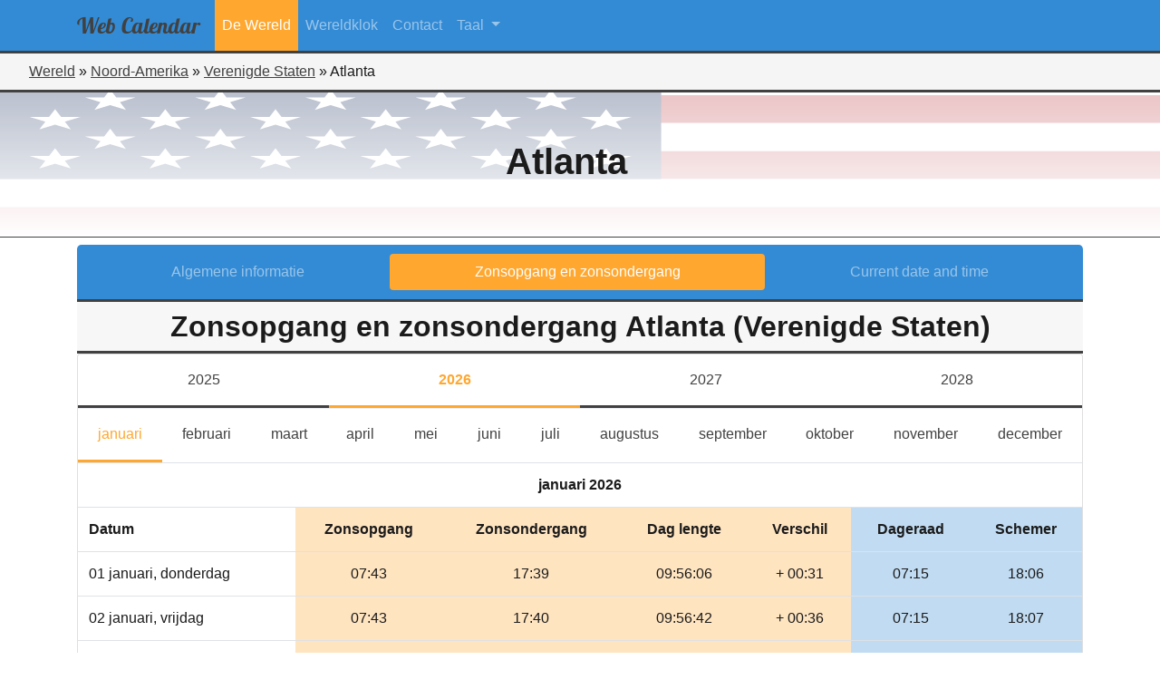

--- FILE ---
content_type: text/html; charset=UTF-8
request_url: https://web-calendar.org/nl/world/noord-amerika/verenigde-staten/atlanta/ga?menu=sun
body_size: 51087
content:
<!DOCTYPE html>
<html lang="en">
    <head>
                <meta charset="utf-8">
	    <title>Zonsopgang en zonsondergang tijden in Atlanta, Verenigde Staten voor januari 2026</title>
        <meta name="description" content="De&#x20;zonsopgang&#x20;en&#x20;zonsondergang&#x20;tijden&#x20;in&#x20;Atlanta,&#x20;Verenigde&#x20;Staten&#x20;voor&#x20;januari&#x20;2026.&#x20;De&#x20;schemeringstijden&#x20;worden&#x20;eveneens&#x20;getoond.">
<meta name="viewport" content="width&#x3D;device-width,&#x20;initial-scale&#x3D;1.0">
<meta http-equiv="X-UA-Compatible" content="IE&#x3D;edge">
        <!-- Le styles -->
        <link href="&#x2F;css&#x2F;fontawesome5.3.1&#x2F;css&#x2F;all.css" media="screen" rel="stylesheet" type="text&#x2F;css">
<link href="&#x2F;css&#x2F;bootstrap.min.css" media="screen" rel="stylesheet" type="text&#x2F;css">
<link href="&#x2F;css&#x2F;select2.min.css" media="screen" rel="stylesheet" type="text&#x2F;css">
<link href="&#x2F;css&#x2F;flag-icon.min.css" media="screen" rel="stylesheet" type="text&#x2F;css">
<link href="&#x2F;css&#x2F;style.css" media="screen" rel="stylesheet" type="text&#x2F;css">
        <!-- Scripts -->
        <script type="text&#x2F;javascript" src="&#x2F;js&#x2F;jquery-3.2.1.min.js"></script>
<script type="text&#x2F;javascript" src="&#x2F;js&#x2F;select2.full.min.js"></script>
<script type="text&#x2F;javascript" src="&#x2F;js&#x2F;bootstrap.bundle.min.js"></script>
<script type="text&#x2F;javascript" src="&#x2F;js&#x2F;selectLanguageFiles&#x2F;da.js"></script>
<script type="text&#x2F;javascript" src="&#x2F;js&#x2F;selectLanguageFiles&#x2F;pl.js"></script>
<script type="text&#x2F;javascript" src="&#x2F;js&#x2F;selectLanguageFiles&#x2F;sv.js"></script>
<script type="text&#x2F;javascript" src="&#x2F;js&#x2F;selectLanguageFiles&#x2F;pt.js"></script>
<script type="text&#x2F;javascript" src="&#x2F;js&#x2F;selectLanguageFiles&#x2F;fi.js"></script>
<script type="text&#x2F;javascript" src="&#x2F;js&#x2F;selectLanguageFiles&#x2F;is.js"></script>
<script type="text&#x2F;javascript" src="&#x2F;js&#x2F;selectLanguageFiles&#x2F;es.js"></script>
<script type="text&#x2F;javascript" src="&#x2F;js&#x2F;selectLanguageFiles&#x2F;it.js"></script>
<script type="text&#x2F;javascript" src="&#x2F;js&#x2F;selectLanguageFiles&#x2F;nl.js"></script>
<script type="text&#x2F;javascript" src="&#x2F;js&#x2F;selectLanguageFiles&#x2F;de.js"></script>
<script type="text&#x2F;javascript" src="&#x2F;js&#x2F;selectLanguageFiles&#x2F;fr.js"></script>
<script type="text&#x2F;javascript" src="&#x2F;js&#x2F;selectLanguageFiles&#x2F;en.js"></script>    </head>
    <body>
        <header role="banner">
            <!--
            <div id="logo-main">
                <span style="font-family: 'Lobster', cursive; font-size:3rem; color: rgb(46,46,46);">Web</span>
                <span style="font-family: 'Lobster', cursive; font-size:3rem; color: rgb(51,139,213);">Calendar</span>
            </div>
            -->
            <nav class="mainmenu navbar navbar-expand-lg navbar-dark bg-custom">
                <div class="container">
                    <button class="navbar-toggler" type="button" data-toggle="collapse" data-target="#navbarSupportedContent" aria-controls="navbarSupportedContent" aria-expanded="false" aria-label="Toggle navigation">
                        <span class="navbar-toggler-icon"></span>
                    </button>
                    <div class="collapse navbar-collapse" id="navbarSupportedContent">
                                    <a class="navbar-brand" href="/nl">
            <div id="logo-main">
                <span style="font-family: 'Lobster', cursive; font-size:1.5rem; color: rgb(65,65,65);">Web</span>
                <span style="font-family: 'Lobster', cursive; font-size:1.5rem; color: rgb(65,65,65);">Calendar</span>
            </div>
        </a>
        <ul class="navbar-nav">
                <li class="nav-item active">
            <a class="nav-link" href="/nl/world">De Wereld</a>
        </li>
                <li class="nav-item">
            <a class="nav-link" href="/nl/clock">Wereldklok</a>
        </li>
                <li class="nav-item">
            <a class="nav-link" href="/nl/contact">Contact</a>
        </li>
    </ul>
                            <ul class="navbar-nav mr-auto">
        <li class="nav-item dropdown">
            <a class="nav-link dropdown-toggle" href="#" id="navbarDropdown" role="button" data-toggle="dropdown" aria-haspopup="true" aria-expanded="false">
				Taal            </a>
            <div class="dropdown-menu" aria-labelledby="navbarDropdown">
				                    <a class="dropdown-item" href="/en/world/north-america/united-states-of-america/atlanta/ga?menu=sun">English</a>
				                    <a class="dropdown-item" href="/fr/world/amerique-du-nord/etats-unis/atlanta/ga?menu=sun">Francais</a>
				                    <a class="dropdown-item active" href="/nl/world/noord-amerika/verenigde-staten/atlanta/ga?menu=sun">Nederlands</a>
				            </div>
        </li>
    </ul>

                                            </div>
                </div>
            </nav>
        </header>
    <div class="row no-gutters">
	<div class="col-12">
		<div style="padding:0.5rem 0 0.5rem 2rem; background-color: rgb(245,245,245); border-bottom:3px solid rgb(65,65,65);">
                                    <span><a title="Continenten van onze Aarde" href="/nl/world">Wereld</a></span> &raquo;
                                                <span><a title="Landen in Noord-Amerika" href="/nl/world/noord-amerika">Noord-Amerika</a></span> &raquo;
                                                <span><a title="Algemene informatie van Verenigde Staten" href="/nl/world/noord-amerika/verenigde-staten">Verenigde Staten</a></span> &raquo;
                                                <span>Atlanta</span>
                    		</div>
	</div>
</div><div class="flag flag-icon-background flag-icon-us" style="background-position: center; background-size: 100% 250%;">
	<div style="background: linear-gradient( to bottom, rgba(255,255,255,0.7), rgba(255,255,255,1) );">
		<div class="imagebackground" style="background:none;">
			<div class="outerdiv" style="background:none;">
				<div class="row innerdiv">
					<h1 class="font-weight-bold">
						Atlanta					</h1>
				</div>
			</div>
		</div>
	</div>
</div>
<div class="container pt-2">
	<div class="row">
		<div class="col-lg-12">
            <nav class="secondary-menu nav nav-pills flex-column flex-md-row nav-justified">
                <a title="Algemene informatie van Atlanta (Verenigde Staten)" class="flex-sm-fill text-center nav-link" href="/nl/world/noord-amerika/verenigde-staten/atlanta/ga?menu=general">Algemene informatie</a>
                <a title="Zonsopgang en zonsondergang tijden in Atlanta, Verenigde Staten voor januari 2026" class="flex-sm-fill text-center nav-link active" href="/nl/world/noord-amerika/verenigde-staten/atlanta/ga?menu=sun">Zonsopgang en zonsondergang</a>
                <a title="Huidige datum en tijd voor Atlanta (Verenigde Staten)" class="flex-sm-fill text-center nav-link" href="/nl/world/noord-amerika/verenigde-staten/atlanta/ga?menu=time">Current date and time</a>
            </nav>
            <h2 class="secondary-title m-0 p-2">Zonsopgang en zonsondergang Atlanta (Verenigde Staten)</h2>
            <div class="card mb-3">
                <div class="row no-gutters sunyear">
                                        <a title="Zonsopgang en zonsondergang tijden in Atlanta, Verenigde Staten voor januari 2025" href="/nl/world/noord-amerika/verenigde-staten/atlanta/ga?menu=sun&year=2025&month=1" class="col-3 py-3 text-center">
                        2025                    </a>
                                        <a title="Zonsopgang en zonsondergang tijden in Atlanta, Verenigde Staten voor januari 2026" href="/nl/world/noord-amerika/verenigde-staten/atlanta/ga?menu=sun&year=2026&month=1" class="col-3 py-3 text-center active">
                        2026                    </a>
                                        <a title="Zonsopgang en zonsondergang tijden in Atlanta, Verenigde Staten voor januari 2027" href="/nl/world/noord-amerika/verenigde-staten/atlanta/ga?menu=sun&year=2027&month=1" class="col-3 py-3 text-center">
                        2027                    </a>
                                        <a title="Zonsopgang en zonsondergang tijden in Atlanta, Verenigde Staten voor januari 2028" href="/nl/world/noord-amerika/verenigde-staten/atlanta/ga?menu=sun&year=2028&month=1" class="col-3 py-3 text-center">
                        2028                    </a>
                                    </div>
                <nav class="sunmonth navbar navbar-expand-lg navbar-light">
                    <button class="navbar-toggler" type="button" data-toggle="collapse" data-target="#navbarTogglerDemo03" aria-controls="navbarTogglerDemo03" aria-expanded="false" aria-label="Toggle navigation">
                        <span class="navbar-toggler-icon"></span>
                    </button>
                    <div class="collapse navbar-collapse" id="navbarTogglerDemo03">
                        <ul class="navbar-nav nav-fill w-100">
                                                                                    <li class="nav-item  active">
                                <a title="Zonsopgang en zonsondergang tijden in Atlanta, Verenigde Staten voor januari 2026" class="nav-link" href="/nl/world/noord-amerika/verenigde-staten/atlanta/ga?menu=sun&year=2026&month=1">januari<span class="sr-only">januari</span></a>
                            </li>
                                                                                    <li class="nav-item ">
                                <a title="Zonsopgang en zonsondergang tijden in Atlanta, Verenigde Staten voor februari 2026" class="nav-link" href="/nl/world/noord-amerika/verenigde-staten/atlanta/ga?menu=sun&year=2026&month=2">februari<span class="sr-only">februari</span></a>
                            </li>
                                                                                    <li class="nav-item ">
                                <a title="Zonsopgang en zonsondergang tijden in Atlanta, Verenigde Staten voor maart 2026" class="nav-link" href="/nl/world/noord-amerika/verenigde-staten/atlanta/ga?menu=sun&year=2026&month=3">maart<span class="sr-only">maart</span></a>
                            </li>
                                                                                    <li class="nav-item ">
                                <a title="Zonsopgang en zonsondergang tijden in Atlanta, Verenigde Staten voor april 2026" class="nav-link" href="/nl/world/noord-amerika/verenigde-staten/atlanta/ga?menu=sun&year=2026&month=4">april<span class="sr-only">april</span></a>
                            </li>
                                                                                    <li class="nav-item ">
                                <a title="Zonsopgang en zonsondergang tijden in Atlanta, Verenigde Staten voor mei 2026" class="nav-link" href="/nl/world/noord-amerika/verenigde-staten/atlanta/ga?menu=sun&year=2026&month=5">mei<span class="sr-only">mei</span></a>
                            </li>
                                                                                    <li class="nav-item ">
                                <a title="Zonsopgang en zonsondergang tijden in Atlanta, Verenigde Staten voor juni 2026" class="nav-link" href="/nl/world/noord-amerika/verenigde-staten/atlanta/ga?menu=sun&year=2026&month=6">juni<span class="sr-only">juni</span></a>
                            </li>
                                                                                    <li class="nav-item ">
                                <a title="Zonsopgang en zonsondergang tijden in Atlanta, Verenigde Staten voor juli 2026" class="nav-link" href="/nl/world/noord-amerika/verenigde-staten/atlanta/ga?menu=sun&year=2026&month=7">juli<span class="sr-only">juli</span></a>
                            </li>
                                                                                    <li class="nav-item ">
                                <a title="Zonsopgang en zonsondergang tijden in Atlanta, Verenigde Staten voor augustus 2026" class="nav-link" href="/nl/world/noord-amerika/verenigde-staten/atlanta/ga?menu=sun&year=2026&month=8">augustus<span class="sr-only">augustus</span></a>
                            </li>
                                                                                    <li class="nav-item ">
                                <a title="Zonsopgang en zonsondergang tijden in Atlanta, Verenigde Staten voor september 2026" class="nav-link" href="/nl/world/noord-amerika/verenigde-staten/atlanta/ga?menu=sun&year=2026&month=9">september<span class="sr-only">september</span></a>
                            </li>
                                                                                    <li class="nav-item ">
                                <a title="Zonsopgang en zonsondergang tijden in Atlanta, Verenigde Staten voor oktober 2026" class="nav-link" href="/nl/world/noord-amerika/verenigde-staten/atlanta/ga?menu=sun&year=2026&month=10">oktober<span class="sr-only">oktober</span></a>
                            </li>
                                                                                    <li class="nav-item ">
                                <a title="Zonsopgang en zonsondergang tijden in Atlanta, Verenigde Staten voor november 2026" class="nav-link" href="/nl/world/noord-amerika/verenigde-staten/atlanta/ga?menu=sun&year=2026&month=11">november<span class="sr-only">november</span></a>
                            </li>
                                                                                    <li class="nav-item ">
                                <a title="Zonsopgang en zonsondergang tijden in Atlanta, Verenigde Staten voor december 2026" class="nav-link" href="/nl/world/noord-amerika/verenigde-staten/atlanta/ga?menu=sun&year=2026&month=12">december<span class="sr-only">december</span></a>
                            </li>
                                                    </ul>
                    </div>
                </nav>
                <table class="table m-0">
                    <colgroup>
                        <col>
                        <col span="4" style="background-color: rgba(255,167,47,0.3);">
                        <col span="2" style="background-color: rgba(51,139,213,0.3);">
                    </colgroup>
                    <tbody>
                                                        <tr>
                                    <th colspan="7" class="text-center" >januari 2026</th>
                                </tr>
                                <tr class="text-center">
                                    <th class="text-left">Datum</th>
                                    <th>Zonsopgang</th>
                                    <th>Zonsondergang</th>
                                    <th class="d-none d-sm-table-cell">Dag lengte</th>
                                    <th class="d-none d-sm-table-cell">Verschil</th>
                                    <th class="d-none d-md-table-cell">Dageraad</th>
                                    <th class="d-none d-md-table-cell">Schemer</th>
                                </tr>
	                                                        <tr>
                                <td class="align-middle">01 januari, donderdag</td>
                                <td class="text-center align-middle">
                                    07:43                                </td>
                                <td class="text-center align-middle">
		                            17:39                                </td>
                                <td class="text-center align-middle d-none d-sm-table-cell">
	                                09:56:06                                </td>
                                <td class="text-center align-middle d-none d-sm-table-cell">
		                            + 00:31                                </td>
                                <td class="text-center align-middle d-none d-md-table-cell">
		                            07:15                                </td>
                                <td class="text-center align-middle d-none d-md-table-cell">
		                            18:06                                </td>
                            </tr>
                                                        <tr>
                                <td class="align-middle">02 januari, vrijdag</td>
                                <td class="text-center align-middle">
                                    07:43                                </td>
                                <td class="text-center align-middle">
		                            17:40                                </td>
                                <td class="text-center align-middle d-none d-sm-table-cell">
	                                09:56:42                                </td>
                                <td class="text-center align-middle d-none d-sm-table-cell">
		                            + 00:36                                </td>
                                <td class="text-center align-middle d-none d-md-table-cell">
		                            07:15                                </td>
                                <td class="text-center align-middle d-none d-md-table-cell">
		                            18:07                                </td>
                            </tr>
                                                        <tr>
                                <td class="align-middle">03 januari, zaterdag</td>
                                <td class="text-center align-middle">
                                    07:43                                </td>
                                <td class="text-center align-middle">
		                            17:40                                </td>
                                <td class="text-center align-middle d-none d-sm-table-cell">
	                                09:57:19                                </td>
                                <td class="text-center align-middle d-none d-sm-table-cell">
		                            + 00:37                                </td>
                                <td class="text-center align-middle d-none d-md-table-cell">
		                            07:16                                </td>
                                <td class="text-center align-middle d-none d-md-table-cell">
		                            18:08                                </td>
                            </tr>
                                                        <tr>
                                <td class="align-middle">04 januari, zondag</td>
                                <td class="text-center align-middle">
                                    07:43                                </td>
                                <td class="text-center align-middle">
		                            17:41                                </td>
                                <td class="text-center align-middle d-none d-sm-table-cell">
	                                09:57:59                                </td>
                                <td class="text-center align-middle d-none d-sm-table-cell">
		                            + 00:40                                </td>
                                <td class="text-center align-middle d-none d-md-table-cell">
		                            07:16                                </td>
                                <td class="text-center align-middle d-none d-md-table-cell">
		                            18:09                                </td>
                            </tr>
                                                        <tr>
                                <td class="align-middle">05 januari, maandag</td>
                                <td class="text-center align-middle">
                                    07:43                                </td>
                                <td class="text-center align-middle">
		                            17:42                                </td>
                                <td class="text-center align-middle d-none d-sm-table-cell">
	                                09:58:43                                </td>
                                <td class="text-center align-middle d-none d-sm-table-cell">
		                            + 00:44                                </td>
                                <td class="text-center align-middle d-none d-md-table-cell">
		                            07:16                                </td>
                                <td class="text-center align-middle d-none d-md-table-cell">
		                            18:09                                </td>
                            </tr>
                                                        <tr>
                                <td class="align-middle">06 januari, dinsdag</td>
                                <td class="text-center align-middle">
                                    07:43                                </td>
                                <td class="text-center align-middle">
		                            17:43                                </td>
                                <td class="text-center align-middle d-none d-sm-table-cell">
	                                09:59:29                                </td>
                                <td class="text-center align-middle d-none d-sm-table-cell">
		                            + 00:46                                </td>
                                <td class="text-center align-middle d-none d-md-table-cell">
		                            07:16                                </td>
                                <td class="text-center align-middle d-none d-md-table-cell">
		                            18:10                                </td>
                            </tr>
                                                        <tr>
                                <td class="align-middle">07 januari, woensdag</td>
                                <td class="text-center align-middle">
                                    07:43                                </td>
                                <td class="text-center align-middle">
		                            17:44                                </td>
                                <td class="text-center align-middle d-none d-sm-table-cell">
	                                10:00:17                                </td>
                                <td class="text-center align-middle d-none d-sm-table-cell">
		                            + 00:48                                </td>
                                <td class="text-center align-middle d-none d-md-table-cell">
		                            07:16                                </td>
                                <td class="text-center align-middle d-none d-md-table-cell">
		                            18:11                                </td>
                            </tr>
                                                        <tr>
                                <td class="align-middle">08 januari, donderdag</td>
                                <td class="text-center align-middle">
                                    07:43                                </td>
                                <td class="text-center align-middle">
		                            17:45                                </td>
                                <td class="text-center align-middle d-none d-sm-table-cell">
	                                10:01:09                                </td>
                                <td class="text-center align-middle d-none d-sm-table-cell">
		                            + 00:52                                </td>
                                <td class="text-center align-middle d-none d-md-table-cell">
		                            07:16                                </td>
                                <td class="text-center align-middle d-none d-md-table-cell">
		                            18:12                                </td>
                            </tr>
                                                        <tr>
                                <td class="align-middle">09 januari, vrijdag</td>
                                <td class="text-center align-middle">
                                    07:43                                </td>
                                <td class="text-center align-middle">
		                            17:45                                </td>
                                <td class="text-center align-middle d-none d-sm-table-cell">
	                                10:02:03                                </td>
                                <td class="text-center align-middle d-none d-sm-table-cell">
		                            + 00:54                                </td>
                                <td class="text-center align-middle d-none d-md-table-cell">
		                            07:16                                </td>
                                <td class="text-center align-middle d-none d-md-table-cell">
		                            18:13                                </td>
                            </tr>
                                                        <tr>
                                <td class="align-middle">10 januari, zaterdag</td>
                                <td class="text-center align-middle">
                                    07:43                                </td>
                                <td class="text-center align-middle">
		                            17:46                                </td>
                                <td class="text-center align-middle d-none d-sm-table-cell">
	                                10:03:00                                </td>
                                <td class="text-center align-middle d-none d-sm-table-cell">
		                            + 00:57                                </td>
                                <td class="text-center align-middle d-none d-md-table-cell">
		                            07:16                                </td>
                                <td class="text-center align-middle d-none d-md-table-cell">
		                            18:13                                </td>
                            </tr>
                                                        <tr>
                                <td class="align-middle">11 januari, zondag</td>
                                <td class="text-center align-middle">
                                    07:43                                </td>
                                <td class="text-center align-middle">
		                            17:47                                </td>
                                <td class="text-center align-middle d-none d-sm-table-cell">
	                                10:03:58                                </td>
                                <td class="text-center align-middle d-none d-sm-table-cell">
		                            + 00:58                                </td>
                                <td class="text-center align-middle d-none d-md-table-cell">
		                            07:16                                </td>
                                <td class="text-center align-middle d-none d-md-table-cell">
		                            18:14                                </td>
                            </tr>
                                                        <tr>
                                <td class="align-middle">12 januari, maandag</td>
                                <td class="text-center align-middle">
                                    07:43                                </td>
                                <td class="text-center align-middle">
		                            17:48                                </td>
                                <td class="text-center align-middle d-none d-sm-table-cell">
	                                10:05:00                                </td>
                                <td class="text-center align-middle d-none d-sm-table-cell">
		                            + 01:02                                </td>
                                <td class="text-center align-middle d-none d-md-table-cell">
		                            07:16                                </td>
                                <td class="text-center align-middle d-none d-md-table-cell">
		                            18:15                                </td>
                            </tr>
                                                        <tr>
                                <td class="align-middle">13 januari, dinsdag</td>
                                <td class="text-center align-middle">
                                    07:43                                </td>
                                <td class="text-center align-middle">
		                            17:49                                </td>
                                <td class="text-center align-middle d-none d-sm-table-cell">
	                                10:06:04                                </td>
                                <td class="text-center align-middle d-none d-sm-table-cell">
		                            + 01:04                                </td>
                                <td class="text-center align-middle d-none d-md-table-cell">
		                            07:16                                </td>
                                <td class="text-center align-middle d-none d-md-table-cell">
		                            18:16                                </td>
                            </tr>
                                                        <tr>
                                <td class="align-middle">14 januari, woensdag</td>
                                <td class="text-center align-middle">
                                    07:43                                </td>
                                <td class="text-center align-middle">
		                            17:50                                </td>
                                <td class="text-center align-middle d-none d-sm-table-cell">
	                                10:07:10                                </td>
                                <td class="text-center align-middle d-none d-sm-table-cell">
		                            + 01:06                                </td>
                                <td class="text-center align-middle d-none d-md-table-cell">
		                            07:16                                </td>
                                <td class="text-center align-middle d-none d-md-table-cell">
		                            18:17                                </td>
                            </tr>
                                                        <tr>
                                <td class="align-middle">15 januari, donderdag</td>
                                <td class="text-center align-middle">
                                    07:43                                </td>
                                <td class="text-center align-middle">
		                            17:51                                </td>
                                <td class="text-center align-middle d-none d-sm-table-cell">
	                                10:08:19                                </td>
                                <td class="text-center align-middle d-none d-sm-table-cell">
		                            + 01:09                                </td>
                                <td class="text-center align-middle d-none d-md-table-cell">
		                            07:16                                </td>
                                <td class="text-center align-middle d-none d-md-table-cell">
		                            18:18                                </td>
                            </tr>
                                                        <tr>
                                <td class="align-middle">16 januari, vrijdag</td>
                                <td class="text-center align-middle">
                                    07:42                                </td>
                                <td class="text-center align-middle">
		                            17:52                                </td>
                                <td class="text-center align-middle d-none d-sm-table-cell">
	                                10:09:31                                </td>
                                <td class="text-center align-middle d-none d-sm-table-cell">
		                            + 01:12                                </td>
                                <td class="text-center align-middle d-none d-md-table-cell">
		                            07:15                                </td>
                                <td class="text-center align-middle d-none d-md-table-cell">
		                            18:19                                </td>
                            </tr>
                                                        <tr>
                                <td class="align-middle">17 januari, zaterdag</td>
                                <td class="text-center align-middle">
                                    07:42                                </td>
                                <td class="text-center align-middle">
		                            17:53                                </td>
                                <td class="text-center align-middle d-none d-sm-table-cell">
	                                10:10:44                                </td>
                                <td class="text-center align-middle d-none d-sm-table-cell">
		                            + 01:13                                </td>
                                <td class="text-center align-middle d-none d-md-table-cell">
		                            07:15                                </td>
                                <td class="text-center align-middle d-none d-md-table-cell">
		                            18:20                                </td>
                            </tr>
                                                        <tr>
                                <td class="align-middle">18 januari, zondag</td>
                                <td class="text-center align-middle">
                                    07:42                                </td>
                                <td class="text-center align-middle">
		                            17:54                                </td>
                                <td class="text-center align-middle d-none d-sm-table-cell">
	                                10:11:59                                </td>
                                <td class="text-center align-middle d-none d-sm-table-cell">
		                            + 01:15                                </td>
                                <td class="text-center align-middle d-none d-md-table-cell">
		                            07:15                                </td>
                                <td class="text-center align-middle d-none d-md-table-cell">
		                            18:20                                </td>
                            </tr>
                                                        <tr>
                                <td class="align-middle">19 januari, maandag</td>
                                <td class="text-center align-middle">
                                    07:41                                </td>
                                <td class="text-center align-middle">
		                            17:55                                </td>
                                <td class="text-center align-middle d-none d-sm-table-cell">
	                                10:13:17                                </td>
                                <td class="text-center align-middle d-none d-sm-table-cell">
		                            + 01:18                                </td>
                                <td class="text-center align-middle d-none d-md-table-cell">
		                            07:15                                </td>
                                <td class="text-center align-middle d-none d-md-table-cell">
		                            18:21                                </td>
                            </tr>
                                                        <tr>
                                <td class="align-middle">20 januari, dinsdag</td>
                                <td class="text-center align-middle">
                                    07:41                                </td>
                                <td class="text-center align-middle">
		                            17:56                                </td>
                                <td class="text-center align-middle d-none d-sm-table-cell">
	                                10:14:36                                </td>
                                <td class="text-center align-middle d-none d-sm-table-cell">
		                            + 01:19                                </td>
                                <td class="text-center align-middle d-none d-md-table-cell">
		                            07:14                                </td>
                                <td class="text-center align-middle d-none d-md-table-cell">
		                            18:22                                </td>
                            </tr>
                                                        <tr>
                                <td class="align-middle">21 januari, woensdag</td>
                                <td class="text-center align-middle">
                                    07:41                                </td>
                                <td class="text-center align-middle">
		                            17:57                                </td>
                                <td class="text-center align-middle d-none d-sm-table-cell">
	                                10:15:58                                </td>
                                <td class="text-center align-middle d-none d-sm-table-cell">
		                            + 01:22                                </td>
                                <td class="text-center align-middle d-none d-md-table-cell">
		                            07:14                                </td>
                                <td class="text-center align-middle d-none d-md-table-cell">
		                            18:23                                </td>
                            </tr>
                                                        <tr>
                                <td class="align-middle">22 januari, donderdag</td>
                                <td class="text-center align-middle">
                                    07:40                                </td>
                                <td class="text-center align-middle">
		                            17:58                                </td>
                                <td class="text-center align-middle d-none d-sm-table-cell">
	                                10:17:22                                </td>
                                <td class="text-center align-middle d-none d-sm-table-cell">
		                            + 01:24                                </td>
                                <td class="text-center align-middle d-none d-md-table-cell">
		                            07:14                                </td>
                                <td class="text-center align-middle d-none d-md-table-cell">
		                            18:24                                </td>
                            </tr>
                                                        <tr>
                                <td class="align-middle">23 januari, vrijdag</td>
                                <td class="text-center align-middle">
                                    07:40                                </td>
                                <td class="text-center align-middle">
		                            17:58                                </td>
                                <td class="text-center align-middle d-none d-sm-table-cell">
	                                10:18:48                                </td>
                                <td class="text-center align-middle d-none d-sm-table-cell">
		                            + 01:26                                </td>
                                <td class="text-center align-middle d-none d-md-table-cell">
		                            07:13                                </td>
                                <td class="text-center align-middle d-none d-md-table-cell">
		                            18:25                                </td>
                            </tr>
                                                        <tr>
                                <td class="align-middle">24 januari, zaterdag</td>
                                <td class="text-center align-middle">
                                    07:39                                </td>
                                <td class="text-center align-middle">
		                            17:59                                </td>
                                <td class="text-center align-middle d-none d-sm-table-cell">
	                                10:20:15                                </td>
                                <td class="text-center align-middle d-none d-sm-table-cell">
		                            + 01:27                                </td>
                                <td class="text-center align-middle d-none d-md-table-cell">
		                            07:13                                </td>
                                <td class="text-center align-middle d-none d-md-table-cell">
		                            18:26                                </td>
                            </tr>
                                                        <tr>
                                <td class="align-middle">25 januari, zondag</td>
                                <td class="text-center align-middle">
                                    07:39                                </td>
                                <td class="text-center align-middle">
		                            18:00                                </td>
                                <td class="text-center align-middle d-none d-sm-table-cell">
	                                10:21:44                                </td>
                                <td class="text-center align-middle d-none d-sm-table-cell">
		                            + 01:29                                </td>
                                <td class="text-center align-middle d-none d-md-table-cell">
		                            07:12                                </td>
                                <td class="text-center align-middle d-none d-md-table-cell">
		                            18:27                                </td>
                            </tr>
                                                        <tr>
                                <td class="align-middle">26 januari, maandag</td>
                                <td class="text-center align-middle">
                                    07:38                                </td>
                                <td class="text-center align-middle">
		                            18:01                                </td>
                                <td class="text-center align-middle d-none d-sm-table-cell">
	                                10:23:16                                </td>
                                <td class="text-center align-middle d-none d-sm-table-cell">
		                            + 01:32                                </td>
                                <td class="text-center align-middle d-none d-md-table-cell">
		                            07:12                                </td>
                                <td class="text-center align-middle d-none d-md-table-cell">
		                            18:28                                </td>
                            </tr>
                                                        <tr>
                                <td class="align-middle">27 januari, dinsdag</td>
                                <td class="text-center align-middle">
                                    07:38                                </td>
                                <td class="text-center align-middle">
		                            18:02                                </td>
                                <td class="text-center align-middle d-none d-sm-table-cell">
	                                10:24:48                                </td>
                                <td class="text-center align-middle d-none d-sm-table-cell">
		                            + 01:32                                </td>
                                <td class="text-center align-middle d-none d-md-table-cell">
		                            07:11                                </td>
                                <td class="text-center align-middle d-none d-md-table-cell">
		                            18:29                                </td>
                            </tr>
                                                        <tr>
                                <td class="align-middle">28 januari, woensdag</td>
                                <td class="text-center align-middle">
                                    07:37                                </td>
                                <td class="text-center align-middle">
		                            18:03                                </td>
                                <td class="text-center align-middle d-none d-sm-table-cell">
	                                10:26:22                                </td>
                                <td class="text-center align-middle d-none d-sm-table-cell">
		                            + 01:34                                </td>
                                <td class="text-center align-middle d-none d-md-table-cell">
		                            07:11                                </td>
                                <td class="text-center align-middle d-none d-md-table-cell">
		                            18:30                                </td>
                            </tr>
                                                        <tr>
                                <td class="align-middle">29 januari, donderdag</td>
                                <td class="text-center align-middle">
                                    07:36                                </td>
                                <td class="text-center align-middle">
		                            18:04                                </td>
                                <td class="text-center align-middle d-none d-sm-table-cell">
	                                10:27:58                                </td>
                                <td class="text-center align-middle d-none d-sm-table-cell">
		                            + 01:36                                </td>
                                <td class="text-center align-middle d-none d-md-table-cell">
		                            07:10                                </td>
                                <td class="text-center align-middle d-none d-md-table-cell">
		                            18:31                                </td>
                            </tr>
                                                        <tr>
                                <td class="align-middle">30 januari, vrijdag</td>
                                <td class="text-center align-middle">
                                    07:36                                </td>
                                <td class="text-center align-middle">
		                            18:05                                </td>
                                <td class="text-center align-middle d-none d-sm-table-cell">
	                                10:29:35                                </td>
                                <td class="text-center align-middle d-none d-sm-table-cell">
		                            + 01:37                                </td>
                                <td class="text-center align-middle d-none d-md-table-cell">
		                            07:10                                </td>
                                <td class="text-center align-middle d-none d-md-table-cell">
		                            18:32                                </td>
                            </tr>
                                                        <tr>
                                <td class="align-middle">31 januari, zaterdag</td>
                                <td class="text-center align-middle">
                                    07:35                                </td>
                                <td class="text-center align-middle">
		                            18:06                                </td>
                                <td class="text-center align-middle d-none d-sm-table-cell">
	                                10:31:15                                </td>
                                <td class="text-center align-middle d-none d-sm-table-cell">
		                            + 01:40                                </td>
                                <td class="text-center align-middle d-none d-md-table-cell">
		                            07:09                                </td>
                                <td class="text-center align-middle d-none d-md-table-cell">
		                            18:32                                </td>
                            </tr>
                                                </tbody>
                </table>
			</div>
		</div>
	</div>
</div>
    </body>
</html>


--- FILE ---
content_type: application/javascript
request_url: https://web-calendar.org/js/selectLanguageFiles/fr.js
body_size: 888
content:
/*! Select2 4.0.6-rc.1 | https://github.com/select2/select2/blob/master/LICENSE.md */

(function(){if(jQuery&&jQuery.fn&&jQuery.fn.select2&&jQuery.fn.select2.amd)var e=jQuery.fn.select2.amd;return e.define("select2/i18n/fr",[],function(){return{errorLoading:function(){return"Les résultats ne peuvent pas être chargés."},inputTooLong:function(e){var t=e.input.length-e.maximum;return"Supprimez "+t+" caractère"+(t>1?"s":"")},inputTooShort:function(e){var t=e.minimum-e.input.length;return"Saisissez au moins "+t+" caractère"+(t>1?"s":"")},loadingMore:function(){return"Chargement de résultats supplémentaires…"},maximumSelected:function(e){return"Vous pouvez seulement sélectionner "+e.maximum+" élément"+(e.maximum>1?"s":"")},noResults:function(){return"Aucun résultat trouvé"},searching:function(){return"Recherche en cours…"}}}),{define:e.define,require:e.require}})();